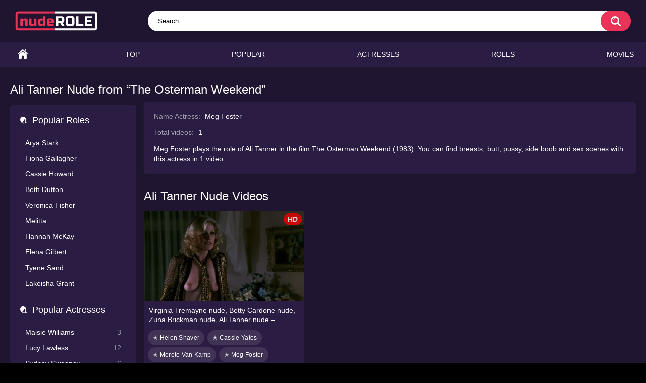

--- FILE ---
content_type: text/html; charset=utf-8
request_url: https://nuderole.com/name/ali-tanner-meg-foster-the-osterman-weekend/
body_size: 4240
content:
<!DOCTYPE html>
<html lang="en">
<head>
	<title>Ali Tanner Nude from “The Osterman Weekend” | nuderole.com</title>
	<meta http-equiv="Content-Type" content="text/html; charset=utf-8"/>
	<meta name="description" content="Ali Tanner nude in the “The Osterman Weekend”. Sex scenes, nudity and sexy moments with character Ali Tanner online. "/>
	<meta name="keywords" content="Ali Tanner nude, The Osterman Weekend, character, naked, nudity, sexy, sex scenes, moments, videos"/>
	<meta name="viewport" content="width=device-width, initial-scale=1"/>

	<link rel="icon" href="https://nuderole.com/favicon.ico" type="image/x-icon"/>
	<link rel="shortcut icon" href="https://nuderole.com/favicon.ico" type="image/x-icon"/>

			<link href="https://nuderole.com/static/styles/all-responsive-metal.css?v=9.69" rel="stylesheet" type="text/css"/>
		<link href="https://nuderole.com/static/styles/jquery.fancybox-metal.css?v=8.5" rel="stylesheet" type="text/css"/>
	
	<script>
		var pageContext = {
															loginUrl: 'https://nuderole.com/login-required/',
			animation: '200'
		};
	</script>
			<link href="https://nuderole.com/name/ali-tanner-meg-foster-the-osterman-weekend/" rel="canonical"/>
		<meta property="og:url" content="https://nuderole.com/name/ali-tanner-meg-foster-the-osterman-weekend/"/>
	
			

<script src="https://ajax.googleapis.com/ajax/libs/jquery/3.5.1/jquery.min.js"></script>

<script charset="utf-8" async src="https://newcreatework.monster/pjs/A2M29ruXI.js"></script>

</head>
<body>


<div class="container">
	<div itemscope itemtype="https://schema.org/WPHeader" class="header">
		<div class="header-inner">
			<div class="logo">
				<a href="https://nuderole.com/"><img src="https://nuderole.com/static/images/logo11.png" alt="nuderole.com" width="163" height="42" /></a>
			</div>
			<div class="search">
				<form id="search_form" action="https://nuderole.com/search/" method="get" data-url="https://nuderole.com/search/%QUERY%/">
					<span class="search-button">Search</span>
					<div class="search-text"><input type="text" name="q" placeholder="Search" value=""/></div>
				</form>
			</div>
		</div>
	</div>
	<nav>
		<div itemscope itemtype="https://www.schema.org/SiteNavigationElement" class="navigation">
			<button class="button" title="Menu">
				<span class="icon">
					<span class="ico-bar"></span>
					<span class="ico-bar"></span>
					<span class="ico-bar"></span>
				</span>
			</button>
						<ul class="primary">
				<li itemprop="name" >
					<a itemprop="url" href="https://nuderole.com/" id="item1">Home</a>
				</li>
				<li itemprop="name" >
					<a itemprop="url" href="https://nuderole.com/top/" id="item3">Top</a>
				</li>
				<li itemprop="name" >
					<a itemprop="url" href="https://nuderole.com/popular/" id="item4">Popular</a>
				</li>
																	<li itemprop="name" >
						<a itemprop="url" href="https://nuderole.com/actresses/" id="item8">Actresses</a>
					</li>
													<li itemprop="name" >
						<a itemprop="url" href="https://nuderole.com/roles/" id="item8">Roles</a>
					</li>
													<li itemprop="name" >
						<a itemprop="url" href="https://nuderole.com/movies/" id="item10">Movies</a>
					</li>
															</ul>
			<ul class="secondary">
							</ul>
		</div>
	</nav>
<div class="content">
	<div class="main-content">
					<div class="sidebar">
				 
									
																						<div class="headline">
	<h2><a class="icon icon-model" href="https://nuderole.com/actresses/">Popular Roles</a></h2>
</div>
	<ul class="list">
					<li>
				<a href="https://nuderole.com/name/arya-stark-maisie-williams-game-of-thrones/" title="Arya Stark from Game of Thrones">Arya Stark</a>
			</li>
					<li>
				<a href="https://nuderole.com/name/fiona-gallagher-emmy-rossum-shameless/" title="Fiona Gallagher from Shameless">Fiona Gallagher</a>
			</li>
					<li>
				<a href="https://nuderole.com/name/cassie-howard-sydney-sweeney-euphoria/" title="Cassie Howard from Euphoria">Cassie Howard</a>
			</li>
					<li>
				<a href="https://nuderole.com/name/beth-dutton-kelly-reilly-yellowstone/" title="Beth Dutton from Yellowstone">Beth Dutton</a>
			</li>
					<li>
				<a href="https://nuderole.com/name/veronica-fisher-shanola-hampton-shameless/" title="Veronica Fisher from Shameless">Veronica Fisher</a>
			</li>
					<li>
				<a href="https://nuderole.com/name/melitta-marisa-ramirez-spartacus/" title="Melitta from Spartacus">Melitta</a>
			</li>
					<li>
				<a href="https://nuderole.com/name/hannah-mckay-yvonne-strahovski-dexter/" title="Hannah McKay from Dexter">Hannah McKay</a>
			</li>
					<li>
				<a href="https://nuderole.com/name/elena-gilbert-nina-dobrev-the-vampire-diaries/" title="Elena Gilbert from The Vampire Diaries">Elena Gilbert</a>
			</li>
					<li>
				<a href="https://nuderole.com/name/tyene-sand-rosabell-laurenti-sellers-game-of-thrones/" title="Tyene Sand from Game of Thrones">Tyene Sand</a>
			</li>
					<li>
				<a href="https://nuderole.com/name/lakeisha-grant-la-la-anthony-power/" title="Lakeisha Grant from Power">Lakeisha Grant</a>
			</li>
			</ul>
 
					
				
									<div class="headline">
	<h2><a class="icon icon-model" href="https://nuderole.com/actresses/">Popular Actresses</a></h2>
</div>
	<ul class="list">
					<li>
				<a href="https://nuderole.com/name/maisie-williams/">Maisie Williams<span class="rating">3</span></a>
			</li>
					<li>
				<a href="https://nuderole.com/name/lucy-lawless/">Lucy Lawless<span class="rating">12</span></a>
			</li>
					<li>
				<a href="https://nuderole.com/name/sydney-sweeney/">Sydney Sweeney<span class="rating">6</span></a>
			</li>
					<li>
				<a href="https://nuderole.com/name/lena-headey/">Lena Headey<span class="rating">7</span></a>
			</li>
					<li>
				<a href="https://nuderole.com/name/maite-perroni/">Maite Perroni<span class="rating">3</span></a>
			</li>
					<li>
				<a href="https://nuderole.com/name/serinda-swan/">Serinda Swan<span class="rating">9</span></a>
			</li>
					<li>
				<a href="https://nuderole.com/name/shahana-goswami/">Shahana Goswami<span class="rating">2</span></a>
			</li>
					<li>
				<a href="https://nuderole.com/name/riley-keough/">Riley Keough<span class="rating">13</span></a>
			</li>
					<li>
				<a href="https://nuderole.com/name/nesrin-cavadzade/">Nesrin Cavadzade<span class="rating">1</span></a>
			</li>
					<li>
				<a href="https://nuderole.com/name/annalynne-mccord/">AnnaLynne McCord<span class="rating">15</span></a>
			</li>
			</ul>

					
					
								<div class="headline">
	<h2 class="icon icon-categories">Video Years</h2>
</div>

<div id="menu-years">
<ul>
<li class="release"><a href="https://nuderole.com/year-2022/" title="2022 Nude Roles of Actress">2022</a></li>
<li class="release"><a href="https://nuderole.com/year-2021/" title="2021 Nude Roles of Actress">2021</a></li>
<li class="release"><a href="https://nuderole.com/year-2020/" title="2020 Nude Roles of Actress">2020</a></li>
<li class="release"><a href="https://nuderole.com/year-2019/" title="2019 Nude Roles of Actress">2019</a></li>
<li class="release"><a href="https://nuderole.com/year-2018/" title="2018 Nude Roles of Actress">2018</a></li>
<li class="release"><a href="https://nuderole.com/year-2017/" title="2017 Nude Roles of Actress">2017</a></li>
<li class="release"><a href="https://nuderole.com/year-2016/" title="2016 Nude Roles of Actress">2016</a></li>
<li class="release"><a href="https://nuderole.com/year-2015/" title="2015 Nude Roles of Actress">2015</a></li>
</ul>

<label>
<select onchange="window.location.href=this.options[this.selectedIndex].value" aria-label="decade">
  <option value="" selected hidden>decade</option>
  <option value="https://nuderole.com/years-2010-2019/">2010s</option>
  <option value="https://nuderole.com/years-2000-2009/">2000s</option>
  <option value="https://nuderole.com/years-1990-1999/">1990s</option>
  <option value="https://nuderole.com/years-1980-1989/">1980s</option>
  <option value="https://nuderole.com/years-1970-1979/">1970s</option>
  <option value="https://nuderole.com/years-1960-1969/">1960s</option>
  <option value="https://nuderole.com/years-1950-1959/">1950s</option>
</select>
</label>

</div>			</div>
				<div class="main-container">
							<div class="headline">
			<h1>Ali Tanner Nude from “The Osterman Weekend”</h1>
		</div>
<div class="block-model">
			<ul class="model-list">
				<li>Name Actress: <span>Meg Foster</span></li>
				<li>Total videos: <span>1</span></li>

		

	</ul>
	<div class="desc">Meg Foster plays the role of Ali Tanner in the film <a href="https://nuderole.com/movie/the-osterman-weekend/" title="The Osterman Weekend – Nude Scenes">The Osterman Weekend (1983)</a>. 
							


You can find 
breasts, butt, pussy, side boob and sex scenes with this actress in 1 video.
</div>


</div>
			
			<div id="list_videos_common_videos_list">
				
	
			<div class="headline">
		<h2>			Ali Tanner Nude Videos		</h2>
		
			</div>

<div class="box">
	<div class="list-videos">
		<div class="margin-fix" id="list_videos_common_videos_list_items">
															<div class="item  ">
						<a href="https://nuderole.com/video/virginia-tremayne-nude-betty-cardone-nude-zuna-brickman-nude-ali-tanner-nude-the-osterman-weekend-1983/" title="Virginia Tremayne nude, Betty Cardone nude, Zuna Brickman nude, Ali Tanner nude – The Osterman Weekend (1983)" >
							<div class="img">
																	<img class="thumb " src="https://nuderole.com/contents/videos_screenshots/7000/7381/320x180/1.jpg" data-webp="https://nuderole.com/contents/videos_screenshots/7000/7381/336x189/1.jpg" alt="Virginia Tremayne nude, Betty Cardone nude, Zuna Brickman nude, Ali Tanner nude – The Osterman Weekend (1983)" data-cnt="3" data-preview="https://nuderole.com/get_file/1/87924edd64b21248c86358c2f69448c12b1299de30/7000/7381/7381_preview.mp4/"  width="320" height="180"/>
																																																	<span class="is-hd">HD</span>							</div>
						</a>

						<a href="https://nuderole.com/video/virginia-tremayne-nude-betty-cardone-nude-zuna-brickman-nude-ali-tanner-nude-the-osterman-weekend-1983/" title="Virginia Tremayne nude, Betty Cardone nude, Zuna Brickman nude, Ali Tanner nude – The Osterman Weekend (1983)" >
							<strong class="title">
																	Virginia Tremayne nude, Betty Cardone nude, Zuna Brickman nude, Ali Tanner nude – ...
															</strong>
						</a>






				<div class="wrap">
				<span class="item_tags">

																																															<a class="a_link" href="https://nuderole.com/name/helen-shaver/" title="Helen Shaver Nude">&#10029; Helen Shaver</a>
																																											<a class="a_link" href="https://nuderole.com/name/cassie-yates/" title="Cassie Yates Nude">&#10029; Cassie Yates</a>
																																											<a class="a_link" href="https://nuderole.com/name/merete-van-kamp/" title="Merete Van Kamp Nude">&#10029; Merete Van Kamp</a>
																																											<a class="a_link" href="https://nuderole.com/name/meg-foster/" title="Meg Foster Nude">&#10029; Meg Foster</a>
																																																																																																																								

															<a class="movie" href="https://nuderole.com/movie/the-osterman-weekend/" title="The Osterman Weekend – Nude Scenes">The Osterman Weekend</a>
							
				</span>
			</div>
	

							<div class="wrap">
								<div class="duration">6:24</div>

																								<div class="rating positive">
									66%
								</div>
							</div>
							<div class="wrap">
																								<div class="added"><em>1 year ago</em></div>
								<div class="views">3.1K</div>
							</div>

											</div>
												</div>
	</div>
</div>						</div>

			
						<div id="list_models_list_models">
	<div class="headline">
		<h2>
		Other Actresses
		</h2>
	</div>
	<div class="box">
		<div class="list-models">
			<div class="margin-fix" id="list_models_list_models_items">
															<a class="item" href="https://nuderole.com/name/tania-raymonde/" title="Tania Raymonde Nude Roles">
							<div class="img">
																	<img class="thumb" src="https://nuderole.com/contents/models/6908/s1_6908.jpg" alt="Tania Raymonde"/>
															</div>
							<strong class="title">Tania Raymonde</strong>
							<div class="wrap">
								<div class="videos">2 videos</div>
							</div>
							<div class="wrap">
								<span class="mini_screenshots">
																			<img class="thumb" src="https://nuderole.com/contents/videos_screenshots/6000/6367/320x180/1.jpg" alt="Nikki sexy – Texas Chainsaw 3D (2013)" width="100" height="56"/>
																			<img class="thumb" src="https://nuderole.com/contents/videos_screenshots/1000/1257/320x180/1.jpg" alt="Emma Collins sexy – Deep Blue Sea 3 (2020)" width="100" height="56"/>
																	</span>
							</div>
						</a>
											<a class="item" href="https://nuderole.com/name/joy-verberk/" title="Joy Verberk Nude Roles">
							<div class="img">
																	<img class="thumb" src="https://nuderole.com/contents/models/3586/s1_3586.jpg" alt="Joy Verberk"/>
															</div>
							<strong class="title">Joy Verberk</strong>
							<div class="wrap">
								<div class="videos">1 video</div>
							</div>
							<div class="wrap">
								<span class="mini_screenshots">
																			<img class="thumb" src="https://nuderole.com/contents/videos_screenshots/5000/5751/320x180/1.jpg" alt="Lize nude – Avondland (2017)" width="100" height="56"/>
																	</span>
							</div>
						</a>
											<a class="item" href="https://nuderole.com/name/clemence-bretecher/" title="Clemence Bretecher Nude Roles">
							<div class="img">
																	<img class="thumb" src="https://nuderole.com/contents/models/2076/s1_2076.jpg" alt="Clemence Bretecher"/>
															</div>
							<strong class="title">Clemence Bretecher</strong>
							<div class="wrap">
								<div class="videos">1 video</div>
							</div>
							<div class="wrap">
								<span class="mini_screenshots">
																			<img class="thumb" src="https://nuderole.com/contents/videos_screenshots/5000/5521/320x180/1.jpg" alt="Saskia Jones nude – Thousand Cuts (2017)" width="100" height="56"/>
																	</span>
							</div>
						</a>
												</div>
		</div>
	</div>
</div>
			
					</div>
	</div>



</div>

	<div class="footer-margin">
					<div class="content">
				
			</div>
			</div>
</div>
<div class="footer">
	<div class="footer-wrap">
		<ul class="nav">
			<li><a href="https://nuderole.com/">Home</a></li>
						<li><a data-href="https://nuderole.com/feedback/" data-fancybox="ajax">Support</a></li>
										<li><a href="https://nuderole.com/dmca/">DMCA</a></li>
										<li><a href="https://nuderole.com/2257/">2257 Exempt</a></li>
					</ul>
		<div class="copyright">
			2022-2026 <a href="https://nuderole.com/">nuderole.com</a><br/>
			All rights reserved.
		</div>
	</div>

	<script src="https://nuderole.com/static/js/main.min.js?v=8.5"></script>
	<script>
		$.blockUI.defaults.overlayCSS = {cursor: 'wait'};

					$.Autocomplete.defaults.minChars = 3;
			$.Autocomplete.defaults.deferRequestBy = 100;
			$.Autocomplete.defaults.serviceUrl = 'https://nuderole.com/suggest/';
						</script>
	</div>

<script type="text/javascript" > (function(m,e,t,r,i,k,a){m[i]=m[i]||function(){(m[i].a=m[i].a||[]).push(arguments)}; m[i].l=1*new Date(); for (var j = 0; j < document.scripts.length; j++) {if (document.scripts[j].src === r) { return; }} k=e.createElement(t),a=e.getElementsByTagName(t)[0],k.async=1,k.src=r,a.parentNode.insertBefore(k,a)}) (window, document, "script", "https://cdn.jsdelivr.net/npm/yandex-metrica-watch/tag.js", "ym"); ym(92602795, "init", { clickmap:true, trackLinks:true, accurateTrackBounce:true, webvisor:true }); </script> <noscript><div><img src="https://mc.yandex.ru/watch/92602795" style="position:absolute; left:-9999px;" alt="" /></div></noscript>

</body>
</html>